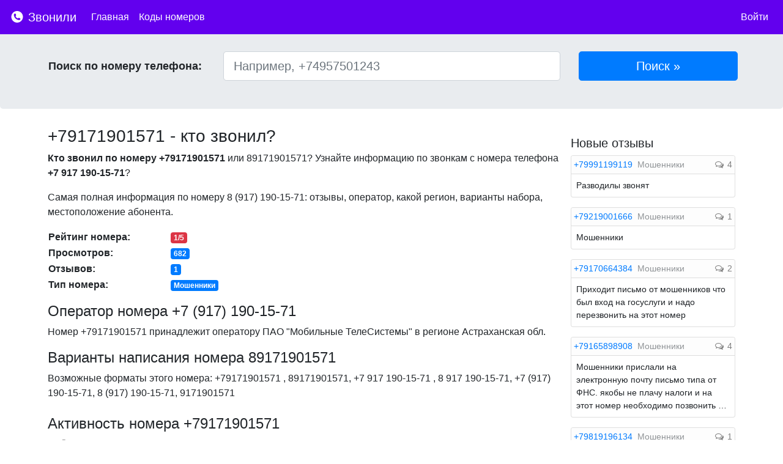

--- FILE ---
content_type: application/javascript
request_url: https://zvonili.com/js/main.js
body_size: 106
content:
$( document ).ready(function() {
    $('.profile').initial({height:25,width:25,fontSize:16,radius:4});
});